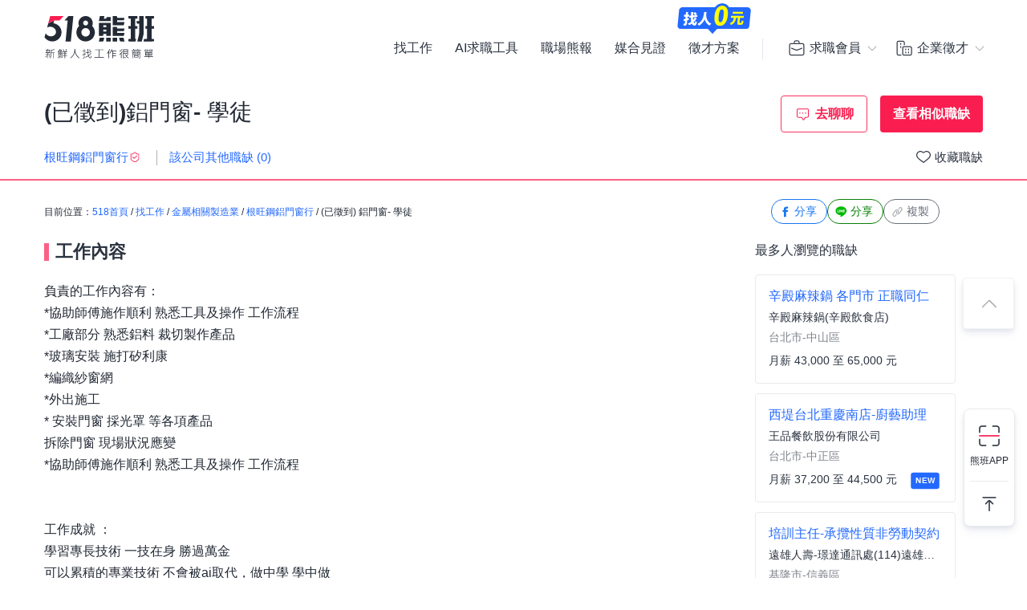

--- FILE ---
content_type: text/html; charset=UTF-8
request_url: https://www.518.com.tw/job-Gp8zql.html?rc=1
body_size: 21596
content:

<!DOCTYPE html PUBLIC "-//W3C//DTD XHTML 1.0 Transitional//EN" "http://www.w3.org/TR/xhtml1/DTD/xhtml1-transitional.dtd">
<html xmlns="http://www.w3.org/1999/xhtml" lang="zh-Hant-TW">
<head>
<title>(已徵到)鋁門窗- 學徒 - 根旺鋼鋁門窗行 - 新北市｜518熊班</title>
<meta name="viewport" content="width=device-width, initial-scale=1, minimum-scale=1" />
<meta name="keywords" content="鋁門窗- 學徒,根旺鋼鋁門窗行,其它營建構造工及有關工作者/金屬建材架構人員/室內設計／裝潢人員工作" />
<meta name="description" content="根旺鋼鋁門窗行誠摯招募鋁門窗- 學徒位於新北市，工作內容:負責的工作內容有：<br />*協助師傅施作順利 熟悉工具及操作 工作流程<br />*工廠部分 熟...。更多其它營建構造工及有關工作者/金屬建材架構人員/室內設計／裝潢人員工作職缺都在518熊班。" />
<meta name="robots" content="index,follow" />
<meta http-equiv="Content-Type" content="text/html; charset=UTF-8" />
<meta http-equiv="content-language" content="zh-tw" />
<meta http-equiv="expires" content="-1" />
<meta http-equiv="X-UA-Compatible" content="IE=edge,chrome=1" />
<meta http-equiv="last-modified" content="Fri, 09 Jan 2026 00:00:00 GMT" />
<meta property="og:site_name" content="518熊班" />
<meta property="fb:app_id" content="785331961603696" />
<meta property="og:type" content="article" />
<meta property="og:title" content="(已徵到)鋁門窗- 學徒 - 根旺鋼鋁門窗行 - 新北市｜518熊班">
<meta property="og:description" content="根旺鋼鋁門窗行誠摯招募鋁門窗- 學徒位於新北市，工作內容:負責的工作內容有：<br />*協助師傅施作順利 熟悉工具及操作 工作流程<br />*工廠部分 熟...。更多其它營建構造工及有關工作者/金屬建材架構人員/室內設計／裝潢人員工作職缺都在518熊班。">
<meta property="og:image" content="https://statics.518.com.tw/img/index/public/og_image_bearwork_job.png" />
<meta name="format-detection" content="telephone=no" />
<meta name="job_id" content="Gp8zql">
<link rel="image_src" type="image/jpeg" href="https://statics.518.com.tw/img/index/public/og_image_bearwork_job.png" />
<link rel="canonical" href="https://www.518.com.tw/job-Gp8zql.html" />

                <script type="application/ld+json">[
                    {
                        "@context": "https://schema.org",
                        "@type": "JobPosting",
                        "@id": "https://www.518.com.tw/job-Gp8zql.html#jobposting",
                        "datePosted": "2024-12-09",
                        "description": "<h3>【工作內容】</h3>
負責的工作內容有：<br />
*協助師傅施作順利 熟悉工具及操作 工作流程<br />
*工廠部分 熟悉鋁料  裁切製作產品<br />
  *玻璃安裝 施打矽利康 <br />
  *編織紗窗網  <br />
*外出施工 <br />
 * 安裝門窗 採光罩 等各項產品<br />
  拆除門窗 現場狀況應變<br />
*協助師傅施作順利 熟悉工具及操作 工作流程<br />
<br />
<br />
工作成就 ：<br />
學習專長技術  一技在身 勝過萬金<br />
可以累積的專業技術 不會被ai取代，做中學 學中做                   <br />
<br />
2.幫助客戶改善生活品質 <br />
<br />
3.友善環境 同事好相處<br />
<br />
4. 企業永續經營理念<br />
用心培訓 有心學習<br />
專業技術的人才
<br><br>
<h3>【職缺資訊】</h3>
    支薪方式：匯款<br>
    發薪資日：每個月五號<br>
上班地點：新北市新店區新店力行路54號<br>
    地點備註：新店公所捷運站走路10分鐘<br>

上班時段：
            日班 / 08:00-17:30

    
    <br>

    休假制度：
        週休二日，休假 跟政府機關同
    <br>

    員工制服公司提供
    <br>
職務類別：其它營建構造工及有關工作者、金屬建材架構人員、室內設計／裝潢人員<br>


<br><br><br>

<h3>【職缺條件】</h3>
工作性質：全職 <br>
工作經驗：無經驗可<br>
需求人數：不拘<br>
可上班日：二週內<br>
管理責任：不需負擔管理責任<br>
是否出差：不需出差/外派<br>
所有求職者以及二度就業都歡迎投遞履歷～<br><br><br>

<h3>【技能條件】</h3>


語文條件：中文&nbsp;&nbsp;聽：精通 / 說：精通 / 讀：精通 / 寫：精通<br /><br>
方言條件：台語：略懂<br>




需備駕照<br>普通小型車<br>
其他條件：學徒 無經驗可 <br />
願意學習一技之長 可以終身受用 <br />
 要有學習的心態 才能成為專業人士<br>
<br><br>

<h3>【公司制度】</h3>
 
法定項目：勞保、健保、加班費、週休二日、勞退提撥金、<br>
防疫措施：提供口罩、提供酒精、<br>
<br><br>


<h3>【員工福利】</h3>
<h3>【福利說明】</h3><br>
含勞健保.勞退金&nbsp;年終獎金&nbsp;員工團險&nbsp;<br />
週休二日&nbsp;供午餐&nbsp;&nbsp;加班費
<br><br>


更多工作資訊請參考：https://www.518.com.tw/job-Gp8zql.html",
                        "hiringOrganization": {
                            "@type": "Organization",
                            "name": "根旺鋼鋁門窗行",
                            "sameAs": "",
                            "logo": "https://photo.518.com.tw/photo/2/782/11771/16902976721585685796.png"
                        },
                        "jobLocation": {
                            "@type": "Place",
                            "address": {
                                "@type": "PostalAddress",
                                "streetAddress": "新店力行路54號",
                                "addressLocality": "新北市新店區",
                                "addressRegion": "台灣",
                                "postalCode": "231",
                                "addressCountry": "TW"
                            }
                        },
                        "title": "鋁門窗-/學徒",
                        "validThrough": "2024-12-08",
                        "baseSalary": {
						"@type": "MonetaryAmount",
						"currency": "TWD",
						"value": {
							"@type": "QuantitativeValue",
							"minValue": 1700,
							"maxValue": 2000,
							"unitText": "DAY"
						}
					},
                        "employmentType": ["FULL_TIME"],
                        "url": "https://www.518.com.tw/job-Gp8zql.html",
                        "experienceRequirements": "no requirements",
                        "industry": "金屬相關製造業",
                        "salaryCurrency": "NTD",
                        "qualifications": "學徒 無經驗可 
願意學習一技之長 可以終身受用 
 要有學習的心態 才能成為專業人士",
                        "skills": "不拘",
                        "specialCommitments": "不拘",
                        "identifier": {
                            "@type": "PropertyValue",
                            "name": "根旺鋼鋁門窗行",
                            "value": "99785427"
                        },
                        "mainEntityOfPage": {
                            "@type": "WebPage",
                            "@id": "https://www.518.com.tw/job-Gp8zql.html"
                        }
                    },
                    {
                        "@context": "https://schema.org",
                        "@type": "WebPage",
                        "name": "鋁門窗-/學徒",
                        "url": "https://www.518.com.tw/job-Gp8zql.html",
                        "relatedLink": "https://www.518.com.tw/company-GpmYzy.html",
                        "significantLink": "https://www.518.com.tw/company-GpmYzy.html#listAnchor",
                        "publisher": {
                            "@type": "Organization",
                            "name": "根旺鋼鋁門窗行"
                        }
                    },
                    {
                        "@context": "https://schema.org",
                        "@type": "ViewAction",
                        "target": {
                            "@type": "EntryPoint",
                            "urlTemplate": "https://job.518.com.tw/?target_page=14&job_id=2515727"
                        },
                        "object": {
                            "@id": "https://job.518.com.tw/?target_page=14&job_id=2515727"
                        }
                    },
                    {
                        "@context": "https://schema.org",
                        "@type": "BreadcrumbList",
                        "itemListElement": [
                            {
                                "@type": "ListItem",
                                "position": 1,
                                "name": "首頁",
                                "item": "https://www.518.com.tw"
                            },
                            {
                                "@type": "ListItem",
                                "position": 2,
                                "name": "找工作",
                                "item": "https://www.518.com.tw/job-index.html"
                            },
                            {
                                "@type": "ListItem",
                                "position": 3,
                                "name": "新北市",
                                "item": "https://www.518.com.tw/job-index.html?aa=3001002"
                            },
                            {
                                "@type": "ListItem",
                                "position": 4,
                                "name": "金屬相關製造業",
                                "item": "https://www.518.com.tw/job-index.html?ac=1009001011"
                            },
                            {
                                "@type": "ListItem",
                                "position": 5,
                                "name": "根旺鋼鋁門窗行",
                                "item": "https://www.518.com.tw/company-GpmYzy.html"
                            },
                            {
                                "@type": "ListItem",
                                "position": 6,
                                "name": "鋁門窗-/學徒",
                                "item": "https://www.518.com.tw/job-Gp8zql.html"
                            }
                        ]
                    }
                    ,{
                    "@context":"https://schema.org",
                    "@type":"Event",
                    "eventAttendanceMode":"https://schema.org/OnlineEventAttendanceMode",
                    "eventStatus":"https://schema.org/EventScheduled",
                    "startDate":"2026-01-19",
                    "name":"培訓主任-承攬性質非勞動契約",
                    "organizer":{
                        "@type":"Organization",
                        "name":"518熊班",
                        "url":"https://www.518.com.tw"
                    },
                    "location":{
                        "@type":"VirtualLocation",
                        "url":"https://www.518.com.tw/job-yOgb6d.html"
                    },
                    "performer":{
                        "@type":"PerformingGroup",
                        "name":"遠雄人壽-璟達通訊處(114)遠雄壽險網徵字第003號"
                    },
                    "description":"「關於保險業務員報酬部分，係依實際招攬業績(實收保險費)的比例計算，本網頁所顯示待遇部份\n因欄位選項受限，故為簡要記載。」\n「打造您的未來，給自己一次最對的決定」，做正確的選擇，加入「遠雄企業團金融保險事業－遠雄人壽」的創業團隊，歡迎與我們一起打拼可讓您改變人生的創業機會。\n◎全方位需求導向銷售與服務：\n提供客戶專業且量身訂做的保險規劃，針對企業或個人可能面臨的風險，設計、解說及銷售各種不同類型的保險(如：壽險、儲蓄險、醫療險、意外險、外幣保單、投資型保險等)。\n◎個人的成長學習：\n提供全方位職涯完整課程，培養個人行銷技能、組織發展、經營業務團隊與領導統馭之能力。\n◎挑戰報酬無上限：\n願意發展個人潛能，激發旺盛企圖心，為自己打造源源不絕的報酬，實現富足人生。\n◎創造事業價值與工作成就感：\n用愛與關懷幫助他人、成就自己，透過保單的承諾與服務成就事業使命。",
                    "image":"",
                    "offers":{
                        "@type":"Offer",
                        "availability":"https://schema.org/InStock",
                        "price":"0",
                        "priceCurrency":"TWD",
                        "validFrom":"2026-01-19",
                        "url":"https://www.518.com.tw/job-yOgb6d.html"
                    }
                },{
                    "@context":"https://schema.org",
                    "@type":"Event",
                    "eventAttendanceMode":"https://schema.org/OnlineEventAttendanceMode",
                    "eventStatus":"https://schema.org/EventScheduled",
                    "startDate":"2026-01-18",
                    "name":"老蘿蔔敦南店早班兼職(週休二日時薪220-250)",
                    "organizer":{
                        "@type":"Organization",
                        "name":"518熊班",
                        "url":"https://www.518.com.tw"
                    },
                    "location":{
                        "@type":"VirtualLocation",
                        "url":"https://www.518.com.tw/job-NJR3VB.html"
                    },
                    "performer":{
                        "@type":"PerformingGroup",
                        "name":"元第小吃店"
                    },
                    "description":"上班時間：固定週一～週五10：00～14：00\n週休二日，見紅即休（比照公司行號及公務人員休假）\n\n工作內容：10點～11點 廚房開場、餐期前準備\n              11點～14點 協助出餐、附近公司外送、各工作站支援、洗碗\n              \n工作內容為麵食館,不是鍋貼水餃 \n             \n享勞保，就保，職災保險，6％勞退、生日禮金，每月績效獎金，供餐\n假多、工作環境單純，適合對假日休假有需求的兼職族\n屬於上班族商圈，中午餐期流量較大，需要動作敏捷，頭腦清晰\n能勝任快節奏的工作流程\n此工作為廚房內外場人員\n需有餐飲工作經驗，無服務業經驗請勿考慮\n適應期起薪196元（前5天)\n内場人員可在尖峰餐期獨立出餐並能配合所需速度及品質即可依業績調整每月時薪\n時薪在220-250\n\n本店全面採用 I PAD POS 系統,若排斥3C及各類線上點餐及支付系統,請勿參考本職缺\n表定休假多,需平日能穩定正常到班,愛請假的,我們不適合你",
                    "image":"",
                    "offers":{
                        "@type":"Offer",
                        "availability":"https://schema.org/InStock",
                        "price":"0",
                        "priceCurrency":"TWD",
                        "validFrom":"2026-01-18",
                        "url":"https://www.518.com.tw/job-NJR3VB.html"
                    }
                },{
                    "@context":"https://schema.org",
                    "@type":"Event",
                    "eventAttendanceMode":"https://schema.org/OnlineEventAttendanceMode",
                    "eventStatus":"https://schema.org/EventScheduled",
                    "startDate":"2026-01-04",
                    "name":"送貨人員",
                    "organizer":{
                        "@type":"Organization",
                        "name":"518熊班",
                        "url":"https://www.518.com.tw"
                    },
                    "location":{
                        "@type":"VirtualLocation",
                        "url":"https://www.518.com.tw/job-Gax3mj.html"
                    },
                    "performer":{
                        "@type":"PerformingGroup",
                        "name":"珍茂商行"
                    },
                    "description":"我們的這項職務，負責的工作內容有：\n．進行貨物之盤點、打包、配送、裝卸、及貨款回收、客戶維護等的工作。\n．收攬郵件，開拆郵袋、點計及分揀郵件等處理工作。\n．投遞貨件至各指定場所。\n．領有相關駕駛執照，駕駛大貨車、重型車輛及其他車輛，進行載運貨品、原料之工作。\n．裝卸貨品，並固定貨品，確保運送過程安全，完成交付貨物並進行簽收。\n．負責倉儲作業執行、負責商品上下架、盤點、補貨、寄貨、出貨、等物流管理作業。\n．檢查生產進度及物料清點報告，以瞭解各部門所需物料情形\n．從事物流貨物、重整、包裝作業及執行作業區環境整理",
                    "image":"",
                    "offers":{
                        "@type":"Offer",
                        "availability":"https://schema.org/InStock",
                        "price":"0",
                        "priceCurrency":"TWD",
                        "validFrom":"2026-01-04",
                        "url":"https://www.518.com.tw/job-Gax3mj.html"
                    }
                },{
                    "@context":"https://schema.org",
                    "@type":"Event",
                    "eventAttendanceMode":"https://schema.org/OnlineEventAttendanceMode",
                    "eventStatus":"https://schema.org/EventScheduled",
                    "startDate":"2026-01-17",
                    "name":"健身諮詢專員(World/Gym台北松仁店)",
                    "organizer":{
                        "@type":"Organization",
                        "name":"518熊班",
                        "url":"https://www.518.com.tw"
                    },
                    "location":{
                        "@type":"VirtualLocation",
                        "url":"https://www.518.com.tw/job-ylKYMe.html"
                    },
                    "performer":{
                        "@type":"PerformingGroup",
                        "name":"香港商世界健身事業有限公司台灣分公司"
                    },
                    "description":"無論您有沒有相關工作經驗，只要您對運動有熱忱、有企圖心想跳戰高薪，都歡迎成為我們的夥伴!\n\n《健身諮詢專員的工作日常》\n1. 帶領訪客參觀俱樂部環境、各項服務介紹\n2. 會籍方案內容講解及銷售\n3. 館內會員服務經營、問題處理\n4. 館外市場通路開發、公司企業專案推廣\n5. 協助更多人養成運動習慣\n\n▋我們希望您擁有的特質：\n1. 邏輯思考與樂觀的心態\n2. 溝通能力與靈活人際互動能力\n3. 主動積極\n4. 熱愛運動＆認同World Gym品牌理念：將運動帶到世界每個角落\n\n▋一定不能錯過加入WorldGym這個大家庭一起工作\n1. 輕鬆工作氛圍，同事都超好相處\n2. 不定期部門聚餐、出遊\n3. 每年提供免費健康檢查\n4. 春酒百萬抽獎\n5. 免費進入WorldGym俱樂部運動\n\n▋工作內容相關影片參考：健身諮詢專員的工作日常\nhttps://www.youtube.com/watch?v=JfvQUBLmWZg",
                    "image":"https://photo.518.com.tw/photo/2/999//q1pk7628.png",
                    "offers":{
                        "@type":"Offer",
                        "availability":"https://schema.org/InStock",
                        "price":"0",
                        "priceCurrency":"TWD",
                        "validFrom":"2026-01-17",
                        "url":"https://www.518.com.tw/job-ylKYMe.html"
                    }
                },{
                    "@context":"https://schema.org",
                    "@type":"Event",
                    "eventAttendanceMode":"https://schema.org/OnlineEventAttendanceMode",
                    "eventStatus":"https://schema.org/EventScheduled",
                    "startDate":"2026-01-19",
                    "name":"辛殿麻辣鍋/各門市/正職同仁",
                    "organizer":{
                        "@type":"Organization",
                        "name":"518熊班",
                        "url":"https://www.518.com.tw"
                    },
                    "location":{
                        "@type":"VirtualLocation",
                        "url":"https://www.518.com.tw/job-yEOmr1.html"
                    },
                    "performer":{
                        "@type":"PerformingGroup",
                        "name":"辛殿麻辣鍋(辛殿飲食店)"
                    },
                    "description":"一段班\n辛殿麻辣鍋\n徵：外 內場正職同仁\n【公司名稱】：辛殿麻辣鍋\n【職缺名稱】：外 內場正職同仁\n【上班地點】：台北市：\n松江路 \n信義區 \n公館商圈\n【月休天數】：月休8天\n【工作時段】：\n早班10:00-20:00 \n中班12:00-22:00。班別無需輪調\n晚班17:00-02:30 準時上下班 無強制加班\n【公司福利】：每月5日發薪，遇假提前一日發放\n起薪$43000加年終\n工作績效獎金 、勞健保、勞退提撥\n年假、三節獎金 、年終尾牙 \n歡迎來電門市洽詢，或網路搜索「辛殿麻辣鍋」至各門市當職主管面試，求職資料將同一回傳管理處，由管理處一併回復\n\n門市主管薪資$65000起薪，須由門市基層升遷。",
                    "image":"https://photo.518.com.tw/photo/2/999//1l5a665.png",
                    "offers":{
                        "@type":"Offer",
                        "availability":"https://schema.org/InStock",
                        "price":"0",
                        "priceCurrency":"TWD",
                        "validFrom":"2026-01-19",
                        "url":"https://www.518.com.tw/job-yEOmr1.html"
                    }
                },{
                    "@context":"https://schema.org",
                    "@type":"Event",
                    "eventAttendanceMode":"https://schema.org/OnlineEventAttendanceMode",
                    "eventStatus":"https://schema.org/EventScheduled",
                    "startDate":"2026-01-15",
                    "name":"340/台北莊敬餐廳/大夜服務員(兼職)",
                    "organizer":{
                        "@type":"Organization",
                        "name":"518熊班",
                        "url":"https://www.518.com.tw"
                    },
                    "location":{
                        "@type":"VirtualLocation",
                        "url":"https://www.518.com.tw/job-N4Q6qQ.html"
                    },
                    "performer":{
                        "@type":"PerformingGroup",
                        "name":"麥當勞授權發展商_和德昌股份有限公司"
                    },
                    "description":"製作美味餐點 \n親切服務顧客\n餐廳運作的最佳幫手",
                    "image":"https://photo.518.com.tw/photo/2/999//1678427537556432471.png",
                    "offers":{
                        "@type":"Offer",
                        "availability":"https://schema.org/InStock",
                        "price":"0",
                        "priceCurrency":"TWD",
                        "validFrom":"2026-01-15",
                        "url":"https://www.518.com.tw/job-N4Q6qQ.html"
                    }
                },{
                    "@context":"https://schema.org",
                    "@type":"Event",
                    "eventAttendanceMode":"https://schema.org/OnlineEventAttendanceMode",
                    "eventStatus":"https://schema.org/EventScheduled",
                    "startDate":"2026-01-16",
                    "name":"西堤台北重慶南店-廚藝助理",
                    "organizer":{
                        "@type":"Organization",
                        "name":"518熊班",
                        "url":"https://www.518.com.tw"
                    },
                    "location":{
                        "@type":"VirtualLocation",
                        "url":"https://www.518.com.tw/job-NAkdX5.html"
                    },
                    "performer":{
                        "@type":"PerformingGroup",
                        "name":"王品餐飲股份有限公司"
                    },
                    "description":"【TASTy西堤牛排】Join Our TASTy Team\n在這裡，你將體驗輕鬆歡樂的美式都會氛圍，學習專業技能，打造屬於自己的職涯高光時刻。一起創造更多TASTy Moments！\n\n【工作內容】廚藝助理\n簡易餐點製作，內場相關事務\n為顧客呈現安心且高品質的用餐享受。\n\n【工作時段】\n工作時段：10:00~14:00 及 16:30~21:30\n※依營運需求彈性排班，工作時間面談\n\n【福利亮點】\n 1.入職即享有：集團用餐八折優惠\n 2.薪資最優勢：月績效獎金、多元津貼、年調薪二次、年終獎金\n                              (最高薪資含績效獎金、津貼 及 預估每月8小時加班費) \n 3.同仁最滿意：每季爽休一天有薪假、國外旅遊、免費供餐、三節禮券\n 4.培訓最專業：系統化培訓課程、線上學習平台\n工作時間說明：",
                    "image":"https://photo.518.com.tw/photo/2/999//vxp57801.png",
                    "offers":{
                        "@type":"Offer",
                        "availability":"https://schema.org/InStock",
                        "price":"0",
                        "priceCurrency":"TWD",
                        "validFrom":"2026-01-16",
                        "url":"https://www.518.com.tw/job-NAkdX5.html"
                    }
                },{
                    "@context":"https://schema.org",
                    "@type":"Event",
                    "eventAttendanceMode":"https://schema.org/OnlineEventAttendanceMode",
                    "eventStatus":"https://schema.org/EventScheduled",
                    "startDate":"2026-01-19",
                    "name":"配送物流/外務/司機/桃園蘆竹",
                    "organizer":{
                        "@type":"Organization",
                        "name":"518熊班",
                        "url":"https://www.518.com.tw"
                    },
                    "location":{
                        "@type":"VirtualLocation",
                        "url":"https://www.518.com.tw/job-NPe7MQ.html"
                    },
                    "performer":{
                        "@type":"PerformingGroup",
                        "name":"新得里有限公司"
                    },
                    "description":"【工作內容】\n1.協助顧客完成下單之服務。 \n2.裝卸冷凍貨物，並妥善打包。 \n3.整理環境、月盤點、記錄筆記。 \n4.有效推廣產品給客戶。\n5.負責將商品配送給固定客戶。\n6.公司車輛維護與保養。\n7.客戶帳款收取。\n8.其他主管交辦事項。\n\n【福利制度】\n1.內建福委會，聚餐補助、生日禮金.中秋禮金.端午禮金.結婚禮金、育兒津貼.....等等。\n2.定期舉辦聚餐。\n3.員工享有員工價、不定時發放福利商品。\n4.中秋舉辦大型活動，包含抽獎、獎金鼓勵。",
                    "image":"",
                    "offers":{
                        "@type":"Offer",
                        "availability":"https://schema.org/InStock",
                        "price":"0",
                        "priceCurrency":"TWD",
                        "validFrom":"2026-01-19",
                        "url":"https://www.518.com.tw/job-NPe7MQ.html"
                    }
                },{
                    "@context":"https://schema.org",
                    "@type":"Event",
                    "eventAttendanceMode":"https://schema.org/OnlineEventAttendanceMode",
                    "eventStatus":"https://schema.org/EventScheduled",
                    "startDate":"2026-01-19",
                    "name":"麥擱等!//麥味登/北市陽光直營店/晚班計時夥伴",
                    "organizer":{
                        "@type":"Organization",
                        "name":"518熊班",
                        "url":"https://www.518.com.tw"
                    },
                    "location":{
                        "@type":"VirtualLocation",
                        "url":"https://www.518.com.tw/job-LmQ3Mk.html"
                    },
                    "performer":{
                        "@type":"PerformingGroup",
                        "name":"揚秦國際企業股份有限公司"
                    },
                    "description":"歡迎加入我們的溫暖早安小隊！\n沒有經驗的你也可以！只需擁有熱忱、願意學習的心！\n1.餐點製作與出餐品質控管\n2.餐飲銷售及顧客服務\n3.環境衛生維護及食品安全管理\n工作時段說明：\n16:00-20:30",
                    "image":"https://photo.518.com.tw/photo/2/999//17158304281963504232.png",
                    "offers":{
                        "@type":"Offer",
                        "availability":"https://schema.org/InStock",
                        "price":"0",
                        "priceCurrency":"TWD",
                        "validFrom":"2026-01-19",
                        "url":"https://www.518.com.tw/job-LmQ3Mk.html"
                    }
                }
                ]</script><link rel="shortcut icon" type="image/x-icon" href="/favicon.ico" />
<link rel="apple-touch-icon" href="/apple-touch-icon-120.png">
<link rel="apple-touch-icon" href="/apple-touch-icon-152.png">
<link rel="apple-touch-icon" href="/apple-touch-icon-167.png">
<link rel="apple-touch-icon" href="/apple-touch-icon-180.png">
<link href="https://statics.518.com.tw/min/?g=518-bear-header-css&v=20260109001" rel="stylesheet" type="text/css" />
<link href="https://statics.518.com.tw/min/?g=518-custom-modal-css&v=20260109001" rel="stylesheet" type="text/css" />
<link href="https://statics.518.com.tw/min/?g=518-password-css&v=20260109001" rel="stylesheet" type="text/css" />
<link href="https://statics.518.com.tw/min/?g=518-tippy-css&v=20260109001" rel="stylesheet" type="text/css" />
<link href="https://statics.518.com.tw/min/?g=518-scss_msg-css&v=20260109001" rel="stylesheet" type="text/css" />
<link href="https://statics.518.com.tw/min/?g=518-job_detail-seo-css&v=20260109001" rel="stylesheet" type="text/css" />
<script async src="https://securepubads.g.doubleclick.net/tag/js/gpt.js"></script>
<script type="text/javascript">
	window.googletag = window.googletag || { cmd: [] };
	googletag.cmd.push(function () {
		googletag.defineSlot('/20419605/s518_57', [[886, 90], ['fluid']], 'div-gpt-ad-P-518-20260108-421').addService(googletag.pubads());
googletag.pubads().enableSingleRequest();
googletag.pubads().setTargeting('insertion_code', ['P-518-20260108-421']);
googletag.pubads().setTargeting('platform_id', ['1']);
googletag.enableServices();
	});
</script><script>
dataLayer = [{'device':'device_1','criteo_view_item':'Gp8zql','dl_d_job_area':'新北市','dl_d_industry_category':'金屬相關製造業','dl_d_job_category':'營建施作','dl_d_management':'非管理職','dl_d_job_grade':'全職'}];
</script><!-- Google Tag Manager -->
<script>(function(w,d,s,l,i){w[l]=w[l]||[];w[l].push({'gtm.start':
new Date().getTime(),event:'gtm.js'});var f=d.getElementsByTagName(s)[0],
j=d.createElement(s),dl=l!='dataLayer'?'&l='+l:'';j.async=true;j.src=
'https://www.googletagmanager.com/gtm.js?id='+i+dl;f.parentNode.insertBefore(j,f);
})(window,document,'script','dataLayer','GTM-T3SGTFQ');</script>
<!-- End Google Tag Manager --><script type="text/javascript" src="https://statics.518.com.tw/min/?g=518-websocket-js&v=20260109001"></script>
<script>
    var hashId = 'thb42ndltirf5h15e2vnsnu4elkqsci2' || '';
    var webSocketTool = null;
    if (hashId) {
        webSocketTool = new webSocketObject('thb42ndltirf5h15e2vnsnu4elkqsci2', 'false');
    }
</script></head>
<!-- Google Tag Manager (noscript) -->
<noscript><iframe src="https://www.googletagmanager.com/ns.html?id=GTM-T3SGTFQ"
height="0" width="0" style="display:none;visibility:hidden"></iframe></noscript>
<!-- End Google Tag Manager (noscript) --><div id="wrapper">
<!-- 職缺預覽 -->
<div class="exception-header-wrap">
<!-- 518-bear-header-css -->
<header id="bear-header" class='bear-header bear-header--andy'>
<div class="container">
<div class="header__container">
<div class="logo">
<a class="logo__img logo__img--pc" href="https://www.518.com.tw" title="518熊班" >
<img class="logo__img__main" src="https://statics.518.com.tw/img/logo/logo_518_b_slogan.svg?v=20240307" alt="518熊班 新鮮人找工作很簡單">
</a>
</div>
<div class="mobile__button">
<!-- 漢堡 -->
<button class="menu-link-wrapper" id="menu-link-wrapper" aria-label="連結選單">
<div class="menu-link" id="menu-link">
<span class="lines"></span>
</div>
</button>
<button class="mobile__button__account" id="mobile__button__account" aria-label="會員選單">
<span>通知點</span>
</button>
</div>
<div class="item">
<!-- 左側項目 -->
<ul class="item__main is-active" id="header-menu">
<div class="container">
<button class="menu-link-wrapper">
<div class="menu-link">
<span class="lines"></span>
</div>
</button>
</div>
<li class="item__main__block">
<a class="item__main__a is-first" href="https://www.518.com.tw/job-index.html">找工作</a>
</li>
<li class="item__main__block">
<a class="item__main__a" href="https://www.518.com.tw/bearworks-aitools.html" target="_blank">AI求職工具</a>
</li>
<li class="item__main__block">
<a class="item__main__a" href="https://www.518.com.tw/articles" target="_blank">職場熊報</a>
</li>
<li class="item__main__block">
<a class="item__main__a" href="https://www.518.com.tw/guestBook-witness.html">媒合見證</a>
</li>
<li class="item__main__block">
<a id="menu-tooltip" href="https://www.518.com.tw/bearworks-vip_pay.html" class="comp_href">
<img src="https://statics.518.com.tw/img/bearworks/vip_pay/active/img_tooltip_sale_zero_M_2025.png?v=20250911" alt="找人0元" loading="lazy" width="121" height="40">
</a>
<a href="https://www.518.com.tw/bearworks-vip_pay.html" target="_blank">
<img class="comp_banner" src="https://statics.518.com.tw/img/bearworks/vip_pay/price-section/img_tooltip_sale_zero.png?v=20250911" alt="找人0元" loading="lazy" width="92" height="38">
</a>
<a class="item__main__a" href="https://www.518.com.tw/bearworks-vip_pay.html">徵才方案</a>
</li>
<li class="is-m">
<picture class="comp_img">
<source type="image/webp" srcset="https://statics.518.com.tw/img/bearworks/vip_pay/active/img_menu_ben.webp">
<source type="image/png" srcset="https://statics.518.com.tw/img/bearworks/vip_pay/active/img_menu_ben.png">
<img src="https://statics.518.com.tw/img/bearworks/vip_pay/active/img_menu_ben.png" alt="班遠眺" loading="lazy">
</picture>
</li>
</ul><!-- 右側會員 -->
<div class="item__member">
<div class="member job">
<div class="member__content">
<button class="member__btn"><span class="icon"></span><span class="member__btn__text">求職會員</span></button>
<div class="member__block">
<ul class="member__list">
<li>
<a href="https://www.518.com.tw/mobile-verify.html?type=2" class="member__link member__link--person">
<span class="icon"></span>
求職註冊
</a>
</li>
<li>
<a href="https://www.518.com.tw/member-login.html?backUrl=https%3A%2F%2Fwww.518.com.tw%2Fjob-Gp8zql.html%3Frc%3D1" class="member__link member__link--logIn">
<span class="icon"></span>
求職登入
</a>
</li>
<!-- 活動期間 -->
<li class="is-m">
<a href="https://www.518.com.tw/22259" class="member__link member__link--logIn" target="_blank">
<span class="icon"></span>
立即下載求職 App
</a>
</li>
</ul>
<!-- 常態 -->
<ul class="member__list member__list--border is-pc">
<li>
<a href="https://job.518.com.tw/?target_page=1&a_id=22259" class="member__link member__link--app"  >
<img src="https://statics.518.com.tw/img/app-icon/ic_bearworks_job.svg" alt="熊班求職 APP">
<div class="block">
<p class="block__title">立即下載APP</p>
<p class='block__txt'>職缺一把抓！</p>
</div>
</a>
</li>
</ul>
</div>
</div>
</div>
<div class="member comp">
<div class="member__content">
<button class="member__btn">
<span class="icon"></span><span class="member__btn__text">企業徵才</span>
</button>
<div class="member__block">
<ul class="member__list">
<li>
<a href="https://www.518.com.tw/regcomp-register_ID.html?backUrl=https%3A%2F%2Fwww.518.com.tw%2Fjob-Gp8zql.html%3Frc%3D1" class="member__link member__link--person">
<span class="icon"></span>
企業註冊
</a>
</li>
<li>
<a href="https://www.518.com.tw/member-vip_login.html?backUrl=https%3A%2F%2Fwww.518.com.tw%2Fjob-Gp8zql.html%3Frc%3D1" class="member__link member__link--logIn" target="_blank">
<span class="icon"></span>
企業登入
</a>
</li>
</ul>
<ul class="member__list member__list--border">
<li>
<a href="https://www.518.com.tw/bearworks-vip_pay.html" class="member__link member__link--store">
<span class="icon"></span>
企業方案
<span class="free_tag">免費</span>
</a>
</li>
<li class="is-m">
<a href="https://www.518.com.tw/22260" class="member__link member__link--store" target="_blank">
<span class="icon"></span>
立即下載企業 App
</a>
</li>
</ul>
<!-- 常態 -->
<ul class="member__list member__list--border is-pc">
<li>
<a href="https://talent.518.com.tw/?target_page=1&a_id=22260" class="member__link member__link--app" >
<img src="https://statics.518.com.tw/img/app-icon/ic_bearworks_hire.svg" alt="熊班企業 APP">
<div class="block">
<p class="block__title">立即下載APP</p>
<p class='block__txt'>徵才就是快</p>
</div>
</a>
</li>
</ul>
</div>
</div>
</div>
</div>
</div>
</div>
</div>
<!-- 會員 m -->
<div class="item__member__mobile" id="member__mobile">
<button class="member-menu-wrapper" id="member__mobile--close">
<div class="menu-link">
<span class="lines"></span>
</div>
</button>
<div class="member__mobile">
<div class="member__mobile__block">
<p class="title">求職會員</p>
<a href="https://www.518.com.tw/mobile-verify.html?type=2" class="link">
求職註冊
</a>
<a href="https://www.518.com.tw/member-login.html?backUrl=https%3A%2F%2Fwww.518.com.tw%2Fjob-Gp8zql.html%3Frc%3D1" class="link">
求職登入
</a>
<a href="https://job.518.com.tw/?target_page=1&a_id=22259" class="app__link"  >
<img src="https://statics.518.com.tw/img/app-icon/ic_bearworks_job.png" alt="518熊班APP" loading="lazy">
<div class="block">
<p class="block__title">立即下載APP</p>
<p class='block__txt'>最新職缺一把抓！</p>
</div>
</a>
</div>
<div class="member__mobile__block member__mobile__block--border">
<p class="title">企業徵才</p>
<a href="https://www.518.com.tw/regcomp-register_ID.html" class="link">
企業註冊
</a>
<a href="https://www.518.com.tw/member-vip_login.html?backUrl=https%3A%2F%2Fwww.518.com.tw%2Fjob-Gp8zql.html%3Frc%3D1" class="link" target="_blank">
企業登入
</a>
<a href="https://www.518.com.tw/bearworks-vip_pay.html" class="link">
企業方案
</a>

<a href="https://talent.518.com.tw/?target_page=1&a_id=22260" class="app__link"  >
<img src="https://statics.518.com.tw/img/app-icon/ic_bearworks_hire.png" alt="518熊班-企業版APP" loading="lazy">
<div class="block">
<p class="block__title">立即下載APP</p>
<p class='block__txt'>徵才就是快！</p>
</div>
</a>
</div>
</div>
</div></header>
<!-- AI自傳生成通知 -->
<div class="site-wide-notification-app is-not-show" id="site-wide-notification-app">
<div class="invite-resume-guide-icon">
<img src="https://statics.518.com.tw/img/icon/ic18/ic_robot_blue700.svg" width="24" height="24" alt="ai自傳符號">
</div>
<div class="site-wide-notification-content">
<div class="site-wide-notification-content-title">
<p >AI 幫你寫好自傳啦！</p>
</div>
<p class="site-wide-notification-content-text">希望這份內容能幫助你求職更順利，成為老闆的首選。</p>
<a href="javascript:;" id="notification-content-link" class="site-wide-notification-content-link">查看生成結果</a>
</div>
<a id="site-wide-notification-app-close" class="site-wide-notification-app-close" href="javascript:;">
<img src="https://statics.518.com.tw/img/icon/ic24/ic_cancel_darkblue700.svg" alt="取消"  width="18" height="18">
</a>
</div>
<!-- pop 導app 下載頁 企:帳戶中心 求:帳戶中心 -->
<div class="pop_app" id="pop_app" style="display:none">
<!-- 求職 -->
<div class="pop_app_box animated bounceInUp">
<figure>
<img class="star" src="https://statics.518.com.tw/img/app-icon/ad/ic_bling.svg" alt="焦點">
<img class="app_icon" src="https://statics.518.com.tw/img/app-icon/ic_bearworks_job.svg" alt="518熊班 找工作App">
</figure>
<h3 class="pop_title">518熊班App</h3>
<p>會員專屬功能使用更便利！</p>
<a href="https://www.518.com.tw/19650" class="btn_pop yes">立即使用</a>
<a id="btn_pop" href="https://www.518.com.tw/index-center.html" class="btn_pop no">繼續使用網頁版</a>
</div>
</div>

<script>
// 模板注入變數
window.headerTplVars = {};
window.headerTplVars.headerStatus = 0;
</script>
<script type="text/javascript" src="https://statics.518.com.tw/dist/js/public/bear_header.js?v=20260109001"></script></div>
<div class="outer_container">
<div class="head pc">
<div class="container">
<div id="stickyFeatures" class="headBox">
<!--  -->

<!-- 職缺詳細頁 headContent -->
<div class="headContent">
    <div class="upper">
        <h1 class="job-title">
            (已徵到)鋁門窗- 學徒
        </h1>
        <div class="BtnLine">
                <!--沒有登入-->
                <a href="https://www.518.com.tw/member-login.html?backUrl=https://www.518.com.tw/job-Gp8zql.html?rc=1" title="去聊聊" class="messageBtn gtm_message">
                    <i></i>去聊聊
                </a>
                    <a href='https://www.518.com.tw/job-index.html?ac=&aa=3001002' class='recruited closed disabled' title='查看相似職缺'>查看相似職缺</a>
            <!-- 職缺預覽頁 -->            
            
            <input type="hidden" id="auto_recruited" value="0">
        </div>
    </div>
    <div class="company-info">
        <div class="company-info-container">
            <h2>
                <a href="https://www.518.com.tw/company-GpmYzy.html" title="根旺鋼鋁門窗行"><span>根旺鋼鋁門窗行</span></a>                                    
            </h2>
            <span id="quickReply-box">
                <i class="company-approve" data-title="518熊班已審核此企業為真實公司">認證</i>
            </span>
            <!-- 新版 tags 包含防疫企業 -->
            <p class="tagList">
                
                
            </p>
            <span class="h3inner">
                <a href="https://www.518.com.tw/company-GpmYzy.html#listAnchor" title="該公司其他職缺">該公司其他職缺 <span>(0)</span></a>
            </span>
        </div>
        <p class="keep">
                <a href="https://www.518.com.tw/member-login.html?backUrl=https://www.518.com.tw/job-Gp8zql.html?rc=1?collectJob=1" class="praise" title="收藏職缺">收藏職缺</a>
        </p>
    </div>
</div></div>
</div>
</div>
<div class="container">
<div class="jobnewDetail" id="jobnewDetail">
<div id="ContentBox">
<div id="content">
<div class="path_location">
目前位置：<a href="https://www.518.com.tw">518首頁</a><span> / </span><a href="https://www.518.com.tw/job-index.html">找工作</a><span> / </span>
<a href="https://www.518.com.tw/job-index.html?ac=1009001011" title="" ></a>
<a href="https://www.518.com.tw/job-index.html?ac=1009001011" title="金屬相關製造業" >金屬相關製造業</a><span> / </span><a href="https://www.518.com.tw/company-GpmYzy.html">根旺鋼鋁門窗行</a><span> / </span>(已徵到) 鋁門窗- 學徒</div>
<!-- 工作內容 -->

<!-- 工作內容 -->
<div class="job-detail-box">
    <h2 class="jobInfoTitle">
        工作內容<span><time></time></span>
    </h2>
    <div class="JobDescription">
        <p>
            負責的工作內容有：<br />
*協助師傅施作順利 熟悉工具及操作 工作流程<br />
*工廠部分 熟悉鋁料  裁切製作產品<br />
  *玻璃安裝 施打矽利康 <br />
  *編織紗窗網  <br />
*外出施工 <br />
 * 安裝門窗 採光罩 等各項產品<br />
  拆除門窗 現場狀況應變<br />
*協助師傅施作順利 熟悉工具及操作 工作流程<br />
<br />
<br />
工作成就 ：<br />
學習專長技術  一技在身 勝過萬金<br />
可以累積的專業技術 不會被ai取代，做中學 學中做                   <br />
<br />
2.幫助客戶改善生活品質 <br />
<br />
3.友善環境 同事好相處<br />
<br />
4. 企業永續經營理念<br />
用心培訓 有心學習<br />
專業技術的人才
        </p>
        <h5>職缺特色</h5>
        <div class="characteristics">
            <a href="https://www.518.com.tw/job-index.html?as=8" target="_blank">定期加薪</a><a href="https://www.518.com.tw/job-index.html?as=12" target="_blank">伙食津貼</a><a href="https://www.518.com.tw/job-index.html?as=14" target="_blank">準時上下班</a><a href="https://www.518.com.tw/job-index.html?as=16" target="_blank">免經驗可</a><a href="https://www.518.com.tw/job-index.html?as=17" target="_blank">無需輪班</a><a href="https://www.518.com.tw/job-index.html?as=15" target="_blank">週休二日</a>
        </div>
    </div>
    <!-- 工作內容次要項目 -->
    <div class="jobItem">
        <h2>職缺資訊</h2>
        <div class="wrapper jobItemInfo">
                <div class="jobItemName">支薪方式</div>
                <div>匯款</div>
                <div class="jobItemName">發薪資日</div>
                <div>每個月五號</div>
            <div class="jobItemName">上班地點</div>
            <div>新北市新店區新店力行路54號
                <span class="placeInfo"><a href="#TB_inline?width=600&amp;height=600&amp;modal=true&amp;inlineId=pop_mapbox&amp;move=true" class="mapIcon thickbox" target="_blank" title="地圖" onclick="openMap(1, '24.9656276,121.5388246,%E6%96%B0%E5%8C%97%E5%B8%82%E6%96%B0%E5%BA%97%E5%8D%80%E6%96%B0%E5%BA%97%E5%8A%9B%E8%A1%8C%E8%B7%AF54%E8%99%9F');return false;">地圖</a></span>
            </div>
                <div></div>
                <div>地點備註：新店公所捷運站走路10分鐘</div>
            
                    <div></div>
                    <div>
                        <a href="https://www.518.com.tw/job-index.html?ax=1001103002">#捷運新店區公所站走路5分鐘</a>
                    </div>                
                <div class="jobLocationMapMobile">
                    <iframe
                        height="100"
                        style="border:0"
                        title="地圖"
                        loading="lazy"
                        allowfullscreen
                        referrerpolicy="no-referrer-when-downgrade"
                        src="https://www.google.com/maps/embed/v1/place?key=AIzaSyDg_rT32ycILpVS0DsxhtS5CtdQ3xK1qlY&q=新北市新店區新店力行路54號">
                    </iframe>
                </div>
            <div class="jobItemName">上班時段</div>
            <div>
                        日班 / 08:00-17:30

                
            </div>

                <div class="jobItemName">休假制度</div>
                <div>
                    週休二日，休假 跟政府機關同
                </div>

                <div class="jobItemName">員工制服</div>
                <div>
                    公司提供
                </div>

            <div class="jobItemName">職務類別</div>
            <div>
                <a href="https://www.518.com.tw/job-index.html?ab=2041004011" target="_blank">其它營建構造工及有關工作者</a>                
                <a href="https://www.518.com.tw/job-index.html?ab=2041004007" target="_blank">、金屬建材架構人員</a>                
                <a href="https://www.518.com.tw/job-index.html?ab=2041005002" target="_blank">、室內設計／裝潢人員</a>                
                
            </div>
        </div>

        <!-- 海外職缺警示 -->
    </div>
</div><!-- 職缺條件 -->
<!-- 職缺條件 -->
<div class="job-detail-box">
    <h2>職缺條件</h2>
    <div class="jobItem">
        <div class="wrapper">
            <div class="jobItemName">工作性質</div>
            <div> 全職 </div>
            <div class="jobItemName">工作經驗</div>
            <div>無經驗可</div>
            <div class="jobItemName">需求人數</div>
            <div>
                不拘
                
                             
                
            </div>
                <div class="jobItemName">可上班日</div>
                <div>二週內</div>
            <div class="jobItemName">管理責任</div>
            <div>
                
                不需負擔管理責任
            </div>
            <div class="jobItemName">是否出差</div>
            <div>
                不需出差/外派                
                                
                             
                             
                
            </div>
                <p class="condition-special">
                    所有求職者以及二度就業都歡迎投遞履歷～
                </p>
        </div>
    </div>
</div>
<div class="job-detail-box">
    <h2>技能條件</h2>
    <div class="jobItem">
        <div class="wrapper">
                <div class="jobItemName">語文條件</div>
                <div>
                    中文&nbsp;&nbsp;聽：精通 / 說：精通 / 讀：精通 / 寫：精通<br />
                    
                </div>
                <div class="jobItemName">方言條件</div>
                <div>台語：略懂</div>
            
                <div class="jobItemName">需備駕照</div>
                <div>普通小型車</div>
                <div class="jobItemName">其他條件</div>
                <div>學徒 無經驗可 <br />
願意學習一技之長 可以終身受用 <br />
 要有學習的心態 才能成為專業人士</div>
        </div>
    </div>
</div>
<!-- 技能交換 -->
<div class="job-detail-box skill-box">
    <div class="skill-section">
        <div class="skill-section-header">
            <div class="skill-title">
                <img src="https://statics.518.com.tw/img/index/comp/img_feature_new_pink_right.svg" alt="">
                <p>全新功能「技能交換」</p>
            </div>
            <p class="sub-title">用你會的，換你想學的技能</p>
        </div>
        <!-- 技能卡片輪播 -->
        <div class="skill-section-container">
            <div class="swiper skillSwiper">
                <div class="swiper-wrapper">
                    <a href="javascript:;" class="swiper-slide GTM_view_change_detail">
                        <div class="skill-cards GTM_show_skillmate" data-return-data="eyJwb3N0X2lkIjoyNTQ5LCJvd25fc2tpbGxzIjpbIjEwMDQwMDUiLCIxMDA0MDAzIiwiMTAwNTAwNyIsIjEwMDQwMDEiLCIxMDEyMDA0IiwiMTAwNDAwNCIsIjEwMDQwMDkiLCIxMDA2MDMwIiwiMTAzNTAxOCJdfQ==" data-skill-href="https://job.518.com.tw/?target_page=19&amp;post_id=0GONe0">
                            <div class="skill-cards-items">
                                <div class="skill-user">
                                    <div class="avatar" data-nosnippet>
                                        <img src="https://photo.518.com.tw/user_upload_private/639/6053580/17668924561595795402_100x100.jpeg" alt="">
                                    </div>
                                    <p class="name">AI吉</p>
                                    <p>擅長 <span class="red-text">13</span> 個技能</p>
                                </div>
                                <div class="skill-content-wrapper">
                                    <div class="skill-info">
                                        <div class="skill-tag">ChatGPT</div>
                                        <div class="skill-tag">PowerPoint</div>
                                        <div class="skill-tag">影像剪輯與後製</div>
                                        <div class="skill-tag">Word</div>
                                        <div class="skill-tag">塔羅牌</div>
                                        <div class="skill-tag">Notion</div>
                                        <div class="skill-tag">辦公軟體應用</div>
                                        <div class="skill-tag">房地產經營</div>
                                        <div class="skill-tag">AI應用技巧</div>
                                        <div class="skill-tag-more" style="display: none;">更多</div>
                                    </div>
                                </div>
                                <div class="skill-detail">
                                    <p class="detail">有意在高雄成立以AI內容共學為主題的讀書會，本人提供影片剪輯後製.AI瀏覽器有ChatGPT. Gemini. Perplexity.ai實操.Notbooklm.全功能實操.提示詞的運用及實操及房地產經營術和塔羅牌占卜 剪輯及後製使用剪映，對初學容易入門，AI 影片生成使用工具太多，可以聊聊想知道那些，再做說明，也有意在高雄成立以AI內容共學為主題的讀書會，互相學習增加AI專業力。 想學習的是能說出一口流利美語及社群經營和流利的主持，還在學做餐點，拍照是想克服如何拍好人像。歡迎找我聊聊</p>
                                </div>
                            </div>
                        </div>
                    </a>
                    <a href="javascript:;" class="swiper-slide GTM_view_change_detail">
                        <div class="skill-cards GTM_show_skillmate" data-return-data="eyJwb3N0X2lkIjoyMzExLCJvd25fc2tpbGxzIjpbIjEwMDcwMDUiLCIxMDA4MDI2IiwiMTAwODAwOSIsIjEwMDgwMjAiLCIxMDA4MDA1IiwiMTAyMjA0MCIsIjEwMzIwMDQiLCIxMDAyMDAxIiwiMTAwNjAwNSJdfQ==" data-skill-href="https://job.518.com.tw/?target_page=19&amp;post_id=01rvXk">
                            <div class="skill-cards-items">
                                <div class="skill-user">
                                    <div class="avatar" data-nosnippet>
                                        <img src="https://photo.518.com.tw/user_upload_private/403/6038359/1761773514831643945_100x100.jpg" alt="">
                                    </div>
                                    <p class="name">Ben單板水肺教練</p>
                                    <p>擅長 <span class="red-text">18</span> 個技能</p>
                                </div>
                                <div class="skill-content-wrapper">
                                    <div class="skill-info">
                                        <div class="skill-tag">潛水</div>
                                        <div class="skill-tag">滑雪</div>
                                        <div class="skill-tag">重量訓練</div>
                                        <div class="skill-tag">運動指導與陪練</div>
                                        <div class="skill-tag">籃球</div>
                                        <div class="skill-tag">法律</div>
                                        <div class="skill-tag">水電安裝與維修</div>
                                        <div class="skill-tag">英文</div>
                                        <div class="skill-tag">創業</div>
                                        <div class="skill-tag-more" style="display: none;">更多</div>
                                    </div>
                                </div>
                                <div class="skill-detail">
                                    <p class="detail">潛水教練，單板滑雪教練及健身教練。  想要交換學習「自由潛水」「技術潛水」「進階單板」。   或是有興趣可以一起練習的朋友。</p>
                                </div>
                            </div>
                        </div>
                    </a>
                    <a href="javascript:;" class="swiper-slide GTM_view_change_detail">
                        <div class="skill-cards GTM_show_skillmate" data-return-data="eyJwb3N0X2lkIjoyNTI3LCJvd25fc2tpbGxzIjpbIjEwMDIwMDIiLCIxMDE0MDMwIiwiMTAxNDAwNiJdfQ==" data-skill-href="https://job.518.com.tw/?target_page=19&amp;post_id=zdYQw0">
                            <div class="skill-cards-items">
                                <div class="skill-user">
                                    <div class="avatar" data-nosnippet>
                                        <img src="https://photo.518.com.tw/user_upload_private/183/5705472/1766171391520546102_100x100.jpeg" alt="">
                                    </div>
                                    <p class="name">cyu</p>
                                    <p>擅長 <span class="red-text">3</span> 個技能</p>
                                </div>
                                <div class="skill-content-wrapper">
                                    <div class="skill-info">
                                        <div class="skill-tag">日文</div>
                                        <div class="skill-tag">情感與關係建立</div>
                                        <div class="skill-tag">表達技巧</div>
                                        <div class="skill-tag-more" style="display: none;">更多</div>
                                    </div>
                                </div>
                                <div class="skill-detail">
                                    <p class="detail">您有想瞭解的 日語會話嗎？ 您在兩性互動過程中感到迷惘嗎？ 如果您也有以上疑問... 或是有其他類似的疑問...  🍸聊聊之前請先閱讀交換說明🍸  ⭐日文檢定三級合格，曾使用日語工作 ，擅長基礎日語、 觀光日語會話。  ⭐一定有把握能對你有效果的才會拿出來交流   ⭐⭐希望你也是真的有興趣再找我⭐⭐   如果你對日文有興趣，或許我可以協助你踏入日文的領域，我並非日文系本科，但曾經去日本學習日文，同時通過日文三級檢定，之前曾經用日文工作（ 客戶全是日本人），因此基礎日語、觀光日語會話我十分擅長，我之前做過日語家教，有需要的話都可與我聯繫，看看是否符合你的需求。</p>
                                </div>
                            </div>
                        </div>
                    </a>
                    <a href="javascript:;" class="swiper-slide GTM_view_change_detail">
                        <div class="skill-cards GTM_show_skillmate" data-return-data="eyJwb3N0X2lkIjoxMjI1LCJvd25fc2tpbGxzIjpbIjEwMTAwMDgiLCIxMDAxMDA5IiwiMTAwMTAxNiIsIjEwMDEwMDUiXX0=" data-skill-href="https://job.518.com.tw/?target_page=19&amp;post_id=g03G20">
                            <div class="skill-cards-items">
                                <div class="skill-user">
                                    <div class="avatar" data-nosnippet>
                                        <img src="https://photo.518.com.tw/user_upload_private/23/5997020/1753211254759117715_100x100.jpg" alt="">
                                    </div>
                                    <p class="name">East</p>
                                    <p>擅長 <span class="red-text">4</span> 個技能</p>
                                </div>
                                <div class="skill-content-wrapper">
                                    <div class="skill-info">
                                        <div class="skill-tag">跳舞</div>
                                        <div class="skill-tag">飲品製作</div>
                                        <div class="skill-tag">咖啡拉花</div>
                                        <div class="skill-tag">咖啡沖煮</div>
                                        <div class="skill-tag-more" style="display: none;">更多</div>
                                    </div>
                                </div>
                                <div class="skill-detail">
                                    <p class="detail">可以教你街舞（基礎律動、Jazz、Kpop）或是幫忙編排活動舞蹈（尾牙、春酒、求婚、婚禮） 希望能交換到上面的技能😆</p>
                                </div>
                            </div>
                        </div>
                    </a>
                    <a href="javascript:;" class="swiper-slide GTM_view_change_detail">
                        <div class="skill-cards GTM_show_skillmate" data-return-data="eyJwb3N0X2lkIjoxODI3LCJvd25fc2tpbGxzIjpbIjEwMDIwMDUiLCIxMDAyMDA4IiwiMTAwNTAwNyIsIjEwMDkwNjMiLCIxMDEwMDEyIiwiMTAxMDAyMiIsIjEwMDUwMjMiLCIxMDI2MDA4IiwiMTAxNDAyNCJdfQ==" data-skill-href="https://job.518.com.tw/?target_page=19&amp;post_id=YzdpEz">
                            <div class="skill-cards-items">
                                <div class="skill-user">
                                    <div class="avatar" data-nosnippet>
                                        <img src="https://photo.518.com.tw/user_upload_private/811/3232576/17495636901955535516_100x100.png" alt="">
                                    </div>
                                    <p class="name">臺灣米奇</p>
                                    <p>擅長 <span class="red-text">17</span> 個技能</p>
                                </div>
                                <div class="skill-content-wrapper">
                                    <div class="skill-info">
                                        <div class="skill-tag">中文</div>
                                        <div class="skill-tag">臺語</div>
                                        <div class="skill-tag">影像剪輯與後製</div>
                                        <div class="skill-tag">音樂欣賞</div>
                                        <div class="skill-tag">DJ</div>
                                        <div class="skill-tag">音頻製作</div>
                                        <div class="skill-tag">影像處理</div>
                                        <div class="skill-tag">3C使用技巧</div>
                                        <div class="skill-tag">傾聽技巧</div>
                                        <div class="skill-tag-more" style="display: none;">更多</div>
                                    </div>
                                </div>
                                <div class="skill-detail">
                                    <p class="detail">想學的很多，學會的太少；不過都離不開藝術領域😂希望有機會在此認識一些志同道合的朋友或合作伙伴囉😆</p>
                                </div>
                            </div>
                        </div>
                    </a>
                    <a href="javascript:;" class="swiper-slide GTM_view_change_detail">
                        <div class="skill-cards GTM_show_skillmate" data-return-data="eyJwb3N0X2lkIjoyNjQyLCJvd25fc2tpbGxzIjpbIjEwMDIwMDEiLCIxMDAyMDA4IiwiMTAwMjAwNSIsIjEwMDQwMDciLCIxMDA0MDA0Il19" data-skill-href="https://job.518.com.tw/?target_page=19&amp;post_id=zEV4m0">
                            <div class="skill-cards-items">
                                <div class="skill-user">
                                    <div class="avatar" data-nosnippet>
                                        <img src="https://photo.518.com.tw/user_upload_private/657/5999652/1768470192462415286_100x100.jpg" alt="">
                                    </div>
                                    <p class="name">伊凡納</p>
                                    <p>擅長 <span class="red-text">5</span> 個技能</p>
                                </div>
                                <div class="skill-content-wrapper">
                                    <div class="skill-info">
                                        <div class="skill-tag">英文</div>
                                        <div class="skill-tag">臺語</div>
                                        <div class="skill-tag">中文</div>
                                        <div class="skill-tag">Canva</div>
                                        <div class="skill-tag">Notion</div>
                                        <div class="skill-tag-more" style="display: none;">更多</div>
                                    </div>
                                </div>
                                <div class="skill-detail">
                                    <p class="detail">我畢業於台大外文、拿過英文聽力與發音課程的傑出助教獎，也有非常多的授課經驗。目前正考慮轉職 UI/UX 領域，希望能和內行人聊聊底層邏輯；其他有興趣的領域如上顯示，期待能和有緣人一同交流！</p>
                                </div>
                            </div>
                        </div>
                    </a>
                    <div class="swiper-slide">
                        <div class="skill-cards">
                            <div class="skill-cards-items last-card-item">
                                <div class="skill-content">
                                    <p>還想看看其他的嗎？</p>
                                    <p>前往APP還有更多技能等你探索～</p>
                                </div>
                                <a href="javascript:;" class="to-skill-app GTM_click_skillmate_more">馬上前往</a>
                            </div>
                        </div>
                    </div>
                </div>
                <div class="swiper-pagination swiper-pagination--skillSwiper"></div>
            </div>
            <div class="swiper-button-prev swiper-button-prev--skillSwiper"></div>
            <div class="swiper-button-next swiper-button-next--skillSwiper"></div>
        </div>
    </div>
</div>
<!-- 公司制度 -->

<!-- 公司特色及法定項目 -->
    <div class="job-detail-box">
        <h2 class="comp-corporation">公司制度</h2>

        <div class="list-box companyBenefits">
                <strong>法定項目</strong>
                <div class="characteristics">
                    <a  href="https://www.518.com.tw/job-index.html?law=1" target="_blank">勞保</a> <a  href="https://www.518.com.tw/job-index.html?law=2" target="_blank">健保</a> <a  href="https://www.518.com.tw/job-index.html?law=3" target="_blank">加班費</a> <a  href="https://www.518.com.tw/job-index.html?law=4" target="_blank">週休二日</a> <a  href="https://www.518.com.tw/job-index.html?law=10" target="_blank">勞退提撥金</a> 
                </div>
            </div>
        
        <div class="list-box companyBenefits">
            <strong>防疫措施</strong>
            <div class="characteristics">
                <a  href="https://www.518.com.tw/job-index.html?aw=1" target="_blank">提供口罩</a> <a  href="https://www.518.com.tw/job-index.html?aw=2" target="_blank">提供酒精</a> 
            </div>
        </div>    
    </div>
<!-- 員工福利 -->

<!-- 員工福利 -->
<div class="job-detail-box">
    <h2 class="comp-welfare">員工福利</h2>
    <div class="company_welfare">
        <div class="list-wrap">
            <h4>福利說明</h4>
            <div class="text-box">
                <p>含勞健保.勞退金&nbsp;年終獎金&nbsp;員工團險&nbsp;<br />
週休二日&nbsp;供午餐&nbsp;&nbsp;加班費</p>
            </div>
        </div>
	</div>
</div>
<!-- 一鑑詢問雇主 -->


<!-- 一鑑詢問雇主 -->
<!-- 未登入 -->
<div class="job-detail-box messageContent" >
	<div id="messageAnchor" title="一鑑詢問雇主錨點位置"></div>
	<h2 class="title comp-ask-boss"><img src="https://statics.518.com.tw/img/illustration-bear/other/img_ben_hello_phone.gif" alt="我想問老闆更多..." loading="lazy">我想問老闆更多...</h2>
	<div class="messageBtnGroup">
		<a href="https://www.518.com.tw/member-login.html?backUrl=https://www.518.com.tw/job-Gp8zql.html?rc=1" data-back-url="https://www.518.com.tw/job-Gp8zql.html#messageAnchor" data-message-template="請問能夠月休幾天？以及是否能休假日呢？" data-js-id="Gp8zql" class="btn gtm_click_quick_ask_message">問休假時間</a>
		<a href="https://www.518.com.tw/member-login.html?backUrl=https://www.518.com.tw/job-Gp8zql.html?rc=1" data-back-url="https://www.518.com.tw/job-Gp8zql.html#messageAnchor" data-message-template="請問這個工作有什麼經驗要求嗎？" data-js-id="Gp8zql" class="btn gtm_click_quick_ask_message">問經驗要求</a>
		<a href="https://www.518.com.tw/member-login.html?backUrl=https://www.518.com.tw/job-Gp8zql.html?rc=1" data-back-url="https://www.518.com.tw/job-Gp8zql.html#messageAnchor" data-message-template="請問什麼時候方便面試？" data-js-id="Gp8zql" class="btn gtm_click_quick_ask_message">問面試時間</a>
		<a href="https://www.518.com.tw/member-login.html?backUrl=https://www.518.com.tw/job-Gp8zql.html?rc=1" data-back-url="https://www.518.com.tw/job-Gp8zql.html#messageAnchor" data-message-template="請問工作還有在招人嗎？我有興趣！" data-js-id="Gp8zql" class="btn gtm_click_quick_ask_message">問是否招人</a>
		<a href="https://www.518.com.tw/member-login.html?backUrl=https://www.518.com.tw/job-Gp8zql.html?rc=1" data-back-url="https://www.518.com.tw/job-Gp8zql.html#messageAnchor" data-message-template="請問幾點上下班呢？" data-js-id="Gp8zql" class="btn gtm_click_quick_ask_message">問幾點上班</a>
		<a href="https://www.518.com.tw/member-login.html?backUrl=https://www.518.com.tw/job-Gp8zql.html?rc=1" data-back-url="https://www.518.com.tw/job-Gp8zql.html#messageAnchor" data-message-template="" data-js-id="Gp8zql" class="btn gtm_click_quick_ask_message">自由提問...</a>
	</div>
</div>	
<!-- 應徵區塊 -->

<!-- 應徵與面試 -->
<div class="job-detail-box">
    <!-- 開啟中職缺或是預覽職缺 ($this->Tmpl['job_status'] == '1' || $this->Tmpl['preview_job_status'] == '1')-->

    <div class="BtnLine PC" id="btnLINE">
            <a href='https://www.518.com.tw/job-index.html?ac=&aa=' class='recruited closed disabled' title='查看相似職缺'>查看相似職缺</a>
    </div>
    <!-- 開啟中職缺或是預覽職缺 ($this->Tmpl['job_status'] == '1' || $this->Tmpl['preview_job_status'] == '1')-->
</div><!--看過此職缺的人也看了 -->

<!-- 看過此職缺的人也看了 下方 -->
    <div id="bridgewell_similar" class="job-detail-box similar" >
        <h2 class="comp-also-see">看過此職缺的人也看了...</h2>
        <div class="similarList">
            <div class="similarJob">
                <ul>
                    <li>
                        <a class="job-link" href="https://www.518.com.tw/job-NPe7MQ.html" title="配送物流 外務 司機 桃園蘆竹" target="_blank" >職缺連結</a>
                        <a class="title" href="https://www.518.com.tw/job-NPe7MQ.html" title="配送物流 外務 司機 桃園蘆竹" target="_blank" >
                            配送物流 外務 司機 桃園蘆竹</a>
                        <p class="comp">新得里有限公司</p>
                        <p class="area">桃園市-蘆竹區</p>
                        <p class="salary">月薪 36,000 至 40,000 元</p>
                    </li>
                </ul>
            </div>
            <div class="similarJob">
                <ul>
                    <li>
                        <a class="job-link" href="https://www.518.com.tw/job-NJR3VB.html" title="老蘿蔔敦南店早班兼職(週休二日時薪220-250)" target="_blank" >職缺連結</a>
                        <a class="title" href="https://www.518.com.tw/job-NJR3VB.html" title="老蘿蔔敦南店早班兼職(週休二日時薪220-250)" target="_blank" >
                            老蘿蔔敦南店早班兼職(週休二日時薪220-250)</a>
                        <p class="comp">元第小吃店</p>
                        <p class="area">台北市-大安區</p>
                        <p class="salary">時薪 220 至 250 元</p>
                    </li>
                </ul>
            </div>
            <div class="similarJob">
                <ul>
                    <li>
                        <a class="job-link" href="https://www.518.com.tw/job-N4Q6qQ.html" title="340 台北莊敬餐廳 大夜服務員(兼職)" target="_blank" >職缺連結</a>
                        <a class="title" href="https://www.518.com.tw/job-N4Q6qQ.html" title="340 台北莊敬餐廳 大夜服務員(兼職)" target="_blank" >
                            340 台北莊敬餐廳 大夜服務員(兼職)</a>
                        <p class="comp">麥當勞授權發展商_和德昌股份有限公司</p>
                        <p class="area">台北市-信義區</p>
                        <p class="salary">時薪 251 元以上</p>
                    </li>
                </ul>
            </div>
            <div class="similarJob">
                <ul>
                    <li>
                        <a class="job-link" href="https://www.518.com.tw/job-Gax3mj.html" title="送貨人員" target="_blank" >職缺連結</a>
                        <a class="title" href="https://www.518.com.tw/job-Gax3mj.html" title="送貨人員" target="_blank" >
                            送貨人員</a>
                        <p class="comp">珍茂商行</p>
                        <p class="area">新竹縣-寶山鄉</p>
                        <p class="salary">月薪 52,000 至 55,000 元</p>
                    </li>
                </ul>
            </div>
        </div>								
    </div>
<div class="jobBanner">
<figure>
<div id='div-gpt-ad-P-518-20260108-421' style="  width:100%   ">
    <script type="text/javascript">
        googletag.cmd.push(function () { googletag.display('div-gpt-ad-P-518-20260108-421'); });	
    </script>
</div>
</figure>
</div>

</div>
<!-- 側欄 -->
<div id="sidebar">
<div class="share-item">
<a href="javascript:;" class="btn fb" id="fbBtn" alt="fb分享"><i></i>分享</a>
<a href="javascript:;" class="btn line" alt="line分享"><i></i>分享</a>
<a href="javascript:;" class="btn copy" alt="網址複製"><i></i>複製</a>
</div>
<!-- 最多人瀏覽的職缺 -->

<!-- 看過此職缺的人也看了 右側 -->
<div class="recommend">    
    <div class="sidebarBox">
        <div class="title-silder">最多人瀏覽的職缺</div>
        <ul>    
            <li class="">
                <a class="job-link" href="https://www.518.com.tw/job-yEOmr1.html" title="辛殿麻辣鍋 各門市 正職同仁" target="_blank" >職缺連結</a>
                <a class="title" href="https://www.518.com.tw/job-yEOmr1.html" title="辛殿麻辣鍋 各門市 正職同仁" target="_blank" >辛殿麻辣鍋 各門市 正職同仁</a>
                    <p class="comp">辛殿麻辣鍋(辛殿飲食店)</p>
                    <p class="area">台北市-中山區</p>
                    <p class="salary">月薪 43,000 至 65,000 元</p>
            </li>
            <li class="">
                <a class="job-link" href="https://www.518.com.tw/job-NAkdX5.html" title="西堤台北重慶南店-廚藝助理" target="_blank" >職缺連結</a>
                <a class="title" href="https://www.518.com.tw/job-NAkdX5.html" title="西堤台北重慶南店-廚藝助理" target="_blank" >西堤台北重慶南店-廚藝助理</a>
                    <p class="comp">王品餐飲股份有限公司</p>
                    <p class="area">台北市-中正區</p>
                    <p class="salary">月薪 37,200 至 44,500 元</p>
                        <span class="new_icon">NEW</span>
            </li>
            <li class="">
                <a class="job-link" href="https://www.518.com.tw/job-yOgb6d.html" title="培訓主任-承攬性質非勞動契約" target="_blank" >職缺連結</a>
                <a class="title" href="https://www.518.com.tw/job-yOgb6d.html" title="培訓主任-承攬性質非勞動契約" target="_blank" >培訓主任-承攬性質非勞動契約</a>
                    <p class="comp">遠雄人壽-璟達通訊處(114)遠雄壽險網徵字第003號</p>
                    <p class="area">基隆市-信義區</p>
                    <p class="salary">面議 (每月經常性薪資達四萬以上)</p>
            </li>
            <li class="">
                <a class="job-link" href="https://www.518.com.tw/job-LmQ3Mk.html" title="麥擱等!  麥味登 北市陽光直營店 晚班計時夥伴" target="_blank" >職缺連結</a>
                <a class="title" href="https://www.518.com.tw/job-LmQ3Mk.html" title="麥擱等!  麥味登 北市陽光直營店 晚班計時夥伴" target="_blank" >麥擱等!  麥味登 北市陽光直營店 晚班計時夥伴</a>
                    <p class="comp">揚秦國際企業股份有限公司</p>
                    <p class="area">台北市-信義區</p>
                    <p class="salary">時薪 200 至 210 元</p>
            </li>
            <li class="">
                <a class="job-link" href="https://www.518.com.tw/job-ylKYMe.html" title="健身諮詢專員(World Gym台北松仁店)" target="_blank" >職缺連結</a>
                <a class="title" href="https://www.518.com.tw/job-ylKYMe.html" title="健身諮詢專員(World Gym台北松仁店)" target="_blank" >健身諮詢專員(World Gym台北松仁店)</a>
                    <p class="comp">香港商世界健身事業有限公司台灣分公司</p>
                    <p class="area">台北市-信義區</p>
                    <p class="salary">月薪 29,500 元以上</p>
            </li>
            <li class="">
                <a class="job-link" href="https://www.518.com.tw/job-GR9X2k.html" title="拿坡里永和店-計時人員" target="_blank" >職缺連結</a>
                <a class="title" href="https://www.518.com.tw/job-GR9X2k.html" title="拿坡里永和店-計時人員" target="_blank" >拿坡里永和店-計時人員</a>
                    <p class="comp">三商餐飲股份有限公司</p>
                    <p class="area">新北市-永和區</p>
                    <p class="salary">時薪 196 至 200 元</p>
            </li>
            <li class="">
                <a class="job-link" href="https://www.518.com.tw/job-LkBqjR.html" title="工讀生-成衣部" target="_blank" >職缺連結</a>
                <a class="title" href="https://www.518.com.tw/job-LkBqjR.html" title="工讀生-成衣部" target="_blank" >工讀生-成衣部</a>
                    <p class="comp">鴻耀國際開發有限公司</p>
                    <p class="area">新北市-樹林區</p>
                    <p class="salary">時薪 196 至 200 元</p>
            </li>
            <li class="">
                <a class="job-link" href="https://www.518.com.tw/job-ywY3pv.html" title="高雄大寮大夜理貨(大發所)" target="_blank" >職缺連結</a>
                <a class="title" href="https://www.518.com.tw/job-ywY3pv.html" title="高雄大寮大夜理貨(大發所)" target="_blank" >高雄大寮大夜理貨(大發所)</a>
                    <p class="comp">迅達實業社</p>
                    <p class="area">高雄市-大寮區</p>
                    <p class="salary">時薪 196 元</p>
            </li>
            <li class="">
                <a class="job-link" href="https://www.518.com.tw/job-Lz3v8K.html" title="582 龜山南祥餐廳 早班服務員(兼職)" target="_blank" >職缺連結</a>
                <a class="title" href="https://www.518.com.tw/job-Lz3v8K.html" title="582 龜山南祥餐廳 早班服務員(兼職)" target="_blank" >582 龜山南祥餐廳 早班服務員(兼職)</a>
                    <p class="comp">麥當勞授權發展商_和德昌股份有限公司</p>
                    <p class="area">桃園市-龜山區</p>
                    <p class="salary">時薪 196 元以上</p>
            </li>
            <li class="">
                <a class="job-link" href="https://www.518.com.tw/job-Gj3B12.html" title="瓦斯物流士 月薪66000" target="_blank" >職缺連結</a>
                <a class="title" href="https://www.518.com.tw/job-Gj3B12.html" title="瓦斯物流士 月薪66000" target="_blank" >瓦斯物流士 月薪66000</a>
                    <p class="comp">錦隆液化瓦斯</p>
                    <p class="area">新北市-平溪區</p>
                    <p class="salary">月薪 66,000 至 70,000 元</p>
            </li>
        </ul>
    </div>
</div>
<!-- 瀏覽記錄 -->

<!-- 瀏覽紀錄 -->

<div class="banner-box">
<span class="spacing"></span>
<span class="spacing"></span>
</div>
</div>
</div>
</div>
</div>
</div>
<ul class="job_line_accqrd">
<li><a href="#" class="topBtn" title="回頂端"></a></li>
</ul>

<!-- 技能交換卡片點擊後，跳出下載 App 的 popup -->
<div id="to-download-app" class="modal pop_wrap pop_width_s">
<div class="pop_main pop_main_notice">
<img class="skill_ben" src="https://statics.518.com.tw/img/illustration-bear/w172h172/img_change_skill.png" alt="技能交換班">
<div class="pop_text-wrap">
<p class="pop_title">來「518熊班」APP <span class="red-text">技能交換</span></p>
<p class="pop_content">
4,002人都在這輕鬆換技能
</p>
</div>
<img class="qrcode-download-app" src="https://statics.518.com.tw/img/index/index/img_skill_detail_rwd.png" alt="">
<div class="pop_btn">
<a href="javascript:;" class="btn org_btn click-download-app GTM_click_download_app">馬上使用 APP</a>
</div>
</div>
</div>

<div class="comp-bear-wrapper">
    <ul class="ON-Air_service Og-Version" id="onair">
        <li  class="silder-content">
            <a class="app-icon icon-link" href="https://www.518.com.tw/bearworks-app_download_job.html"   title="熊班APP" id="onair_app">熊班APP</a>
            <div  class="silder-box comp" style="display: none;"  data-box="silder-app-img" >
                <div>
                    <p>超過100萬人下載的APP</p>
                    <div class="img-inbox" style="margin: 16px 0;">
                        <img src="https://statics.518.com.tw/img/index/resume/resumeapp_qr.png" alt="超過100萬人下載的APP">
                    </div>
                </div>
                <i class="triangle-icon"></i>
            </div>
        </li>
        <li class="goto_top_sidebar">
            <a href="javascript:;" class="top-btn icon-link" title="回頂端" onclick=' $("html, body").animate({ scrollTop: 0 }, "slow")'></a>
        </li>
    </ul>
</div>
<script type="text/javascript">
var _SUGGEST = ({
close_contract:function() {
//隱藏
if( document.getElementById('c-servicelist').style.display=='block' )
{
document.getElementById('foot_service').className='';
document.getElementById('c-servicelist').style.display='none';
document.getElementById('c-Submenu').style.display='none';
}else{
document.getElementById('foot_service').className='serviceback-hover';
document.getElementById('c-servicelist').style.display='block';
document.getElementById('c-Submenu').style.display='none';
}
}
});
</script>
<footer class="footer-station" data-nosnippet>
<div class="footer-station-icons">
<a href="https://www.instagram.com/518.com.tw/?hl=zh-tw" class="footer-station-icons__item--theme-ig" target="_blank">IG</a>
<a href="https://www.facebook.com/518.com.tw" class="footer-station-icons__item--theme-fb" target="_blank">FB</a>
<a href="https://www.youtube.com/user/518jobbank" class="footer-station-icons__item--theme-youtube" target="_blank">YouTube</a>
</div>
<div class="footer-station-info">
<p class="footer-station-info__item footer-info__item__company">數字科技股份有限公司</p>
<p class="footer-station-info__item">上櫃公司股票代碼 5287</p>
<p class="footer-station-info__item">許可證字號 2571</p>
</div>
<div class="footer-station-info">
<p class="footer-station-info__item is-pc">518熊班 客服專線：02-2999-2100<!--<a href="javascript:;" onclick="openAIChat()" style="text-decoration: underline;">線上客服</a>--></p>
<p class="footer-station-info__item is-pc">服務時間：週一至週五 09：00 - 18：00</p>
<p class="footer-station-info__item">機構地址：新北市三重區重新路五段609巷12號10樓</p>
<p class="footer-station-info__item footer-station-info__customer-tel is-m">518熊班 客服專線：02-2999-2100 週一至週五 09:00 - 18:00</p>
</div>
<div class="footer-station-info__copyright">
<small>© 2026 by Addcn Technology Co., Ltd. All Rights Reserved.</small>
</div>
</footer>
<!-- 行動版 -->

<!-- 行動版畫面 -->
    <!-- m 版應徵鈕 -->
    <div class="stickyBtn">
        <div class="BtnLine m" id="btnLINE">
            <div class="add_folder">
                    <a href="https://www.518.com.tw/member-login.html?backUrl=https://www.518.com.tw/job-Gp8zql.html" class="praise" title="收藏職缺">收藏職缺</a>
            </div>
            <div class="share-job">
                <a class="share" href="javascript:;" id="shareBtn">
                    <i class="icon"></i>分享此職缺
                </a>
                <div class="share-pop" id="sharePop" style="display: none;">
                    <div class="share-item">
                        <p>分享給朋友：</p>
                        <div class="item-wrapper">
                            <a href="javascript:;" class="btn line" alt="line分享"><i></i>LINE</a>
                            <a href="javascript:;" class="btn fb" alt="fb分享"><i></i>Facebook</a>
                            <a href="javascript:;" class="btn copy" alt="網址複製"><i></i>複製連結</a>
                        </div>
                        <button class="close"></button>
                    </div>
                </div>
            </div>
            <a href="https://job.518.com.tw/?target_page=39&a_id=24005&job_id=Gp8zql&encode=true" class="openApp gtm_message" title="App 聊聊">App 聊聊</a>
            <!-- 有登入 -->
            <!-- 沒登入 -->
                <a href="https://www.518.com.tw/member-login.html?backUrl=https://www.518.com.tw/job-Gp8zql.html" class="btnApply" title="主動應徵" id="loginBtn" >熊快投</a>            
        </div>
    </div>
</div>

<!-- vue -->
<div id="app"></div>
<div id="pop_mapbox" style="position:absolute;top:0;left:0;z-index:-2;display:none">
<div id="pop-map" >
<div class="pop-map-inner">
<h4>公司地圖</h4>
<a href="javascript:;" class="cls-win" onclick="tb_remove();"><span>關閉視窗</span></a>
<div class="mapbox">
<div id="map" style="width:500px;height:500px;"></div>
</div>
</div>
</div>
</div><script>
var loginRole = "" || "";
var tplVars = {
jobName: "(已徵到) 鋁門窗- 學徒",
}
</script>
<script type="text/javascript" src="https://statics.518.com.tw/min/?g=518-common-jquery-js&v=20260109001"></script>
<script type="text/javascript" src="https://statics.518.com.tw/min/?g=518-tippy-js&v=20260109001"></script>
<script type="text/javascript" src="https://statics.518.com.tw/min/?g=518-job-detail-js&v=20260109001"></script>
<script type="text/javascript" src="https://statics.518.com.tw/min/?g=518-job-detail-rwd-js&v=20260109001"></script>
<!--googleAdsWords Code-->
					<script type="text/javascript">
						var google_tag_params = {
						job_id: 2515727,
						job_locid: "新北市-新店區",
						job_pagetype: "searchresults",
						job_totalvalue: 0,
						};
					</script>
					<script type="text/javascript">
						/* <![CDATA[ */
						var google_conversion_id = 1043554768;
						var google_custom_params = window.google_tag_params;
						var google_remarketing_only = true;
						/* ]]> */
					</script>
					<script type="text/javascript" src="//www.googleadservices.com/pagead/conversion.js">
					</script>
					<noscript>
						<div style="display:inline;">
						<img height="1" width="1" style="border-style:none;" alt="" src="//googleads.g.doubleclick.net/pagead/viewthroughconversion/1043554768/?guid=ON&amp;script=0"/>
						</div>
					</noscript>
					
</body>
</html>

--- FILE ---
content_type: text/html; charset=utf-8
request_url: https://www.google.com/recaptcha/api2/aframe
body_size: 149
content:
<!DOCTYPE HTML><html><head><meta http-equiv="content-type" content="text/html; charset=UTF-8"></head><body><script nonce="8BZzuhl3PIYKjSr1QBaouw">/** Anti-fraud and anti-abuse applications only. See google.com/recaptcha */ try{var clients={'sodar':'https://pagead2.googlesyndication.com/pagead/sodar?'};window.addEventListener("message",function(a){try{if(a.source===window.parent){var b=JSON.parse(a.data);var c=clients[b['id']];if(c){var d=document.createElement('img');d.src=c+b['params']+'&rc='+(localStorage.getItem("rc::a")?sessionStorage.getItem("rc::b"):"");window.document.body.appendChild(d);sessionStorage.setItem("rc::e",parseInt(sessionStorage.getItem("rc::e")||0)+1);localStorage.setItem("rc::h",'1768857650021');}}}catch(b){}});window.parent.postMessage("_grecaptcha_ready", "*");}catch(b){}</script></body></html>

--- FILE ---
content_type: image/svg+xml
request_url: https://statics.518.com.tw/img/icon/ic24/ic_cancel_darkblue700.svg
body_size: 648
content:
<svg width="24" height="24" viewBox="0 0 24 24" fill="none" xmlns="http://www.w3.org/2000/svg">
<path fill-rule="evenodd" clip-rule="evenodd" d="M3.23033 19.1602C2.91976 19.4815 2.92331 19.9937 3.24069 20.3107C3.56128 20.6308 4.08067 20.6304 4.40079 20.3098L11.7636 12.9362L19.1264 20.3098L19.136 20.3194C19.4568 20.6304 19.9691 20.6276 20.2865 20.3107C20.607 19.9906 20.6074 19.4712 20.2873 19.1506L12.9228 11.7753L20.2873 4.39993L20.2968 4.39026C20.6074 4.06898 20.6038 3.55675 20.2864 3.23984C19.9659 2.91972 19.4465 2.9201 19.1263 3.24069L11.7636 10.6143L4.40079 3.24071L4.39112 3.23119C4.0703 2.92015 3.55807 2.92294 3.24069 3.23986C2.9201 3.55997 2.91972 4.07937 3.23984 4.39995L10.6043 11.7753L3.23984 19.1506L3.23033 19.1602Z" fill="#353D49"/>
</svg>


--- FILE ---
content_type: image/svg+xml
request_url: https://statics.518.com.tw/img/bear/common/1_base_comp.svg
body_size: 397
content:
<svg width="24" height="24" xmlns="http://www.w3.org/2000/svg">
    <g fill="none" fill-rule="evenodd">
        <path d="M0 0h24v24H0z"/>
        <path d="M10.195 2.66a2.496 2.496 0 0 1 2.496 2.455V7.73a.621.621 0 0 1-1.242.01V5.156c0-.685-.55-1.242-1.233-1.253H4.992c-.685 0-1.242.55-1.254 1.233v13.731c0 .686.55 1.243 1.233 1.254h2.91a.621.621 0 0 1 .01 1.242H4.993a2.496 2.496 0 0 1-2.496-2.455V5.156A2.496 2.496 0 0 1 4.951 2.66h5.244zm9.094 6.914a2.496 2.496 0 0 1 2.496 2.496v6.797a2.496 2.496 0 0 1-2.496 2.496h-7.36a2.496 2.496 0 0 1-2.495-2.496V12.07a2.496 2.496 0 0 1 2.496-2.496zm0 1.242h-7.36c-.692 0-1.253.562-1.253 1.254v6.797c0 .693.561 1.254 1.254 1.254h7.36c.692 0 1.253-.561 1.253-1.254V12.07c0-.692-.561-1.254-1.254-1.254zm-5.437 5.438c.34 0 .615.272.62.61v1.066a.621.621 0 0 1-1.241.01v-1.065c0-.343.278-.621.62-.621zm3.515 0c.34 0 .616.272.621.61v1.066a.621.621 0 0 1-1.242.01v-1.065c0-.343.278-.621.621-.621zm0-3.867c.34 0 .616.272.621.61v1.066a.621.621 0 0 1-1.242.01v-1.065c0-.343.278-.621.621-.621zm-3.515 0c.34 0 .615.272.62.61v1.066a.621.621 0 0 1-1.241.01v-1.065c0-.343.278-.621.62-.621zM7.605 9.34c.34 0 .616.272.621.61v1.066a.621.621 0 0 1-1.242.01V9.96c0-.343.278-.621.621-.621zm0-3.867c.34 0 .616.272.621.61v1.065a.621.621 0 0 1-1.242.01V6.095c0-.343.278-.621.621-.621z" fill="#353D49"/>
    </g>
</svg>
